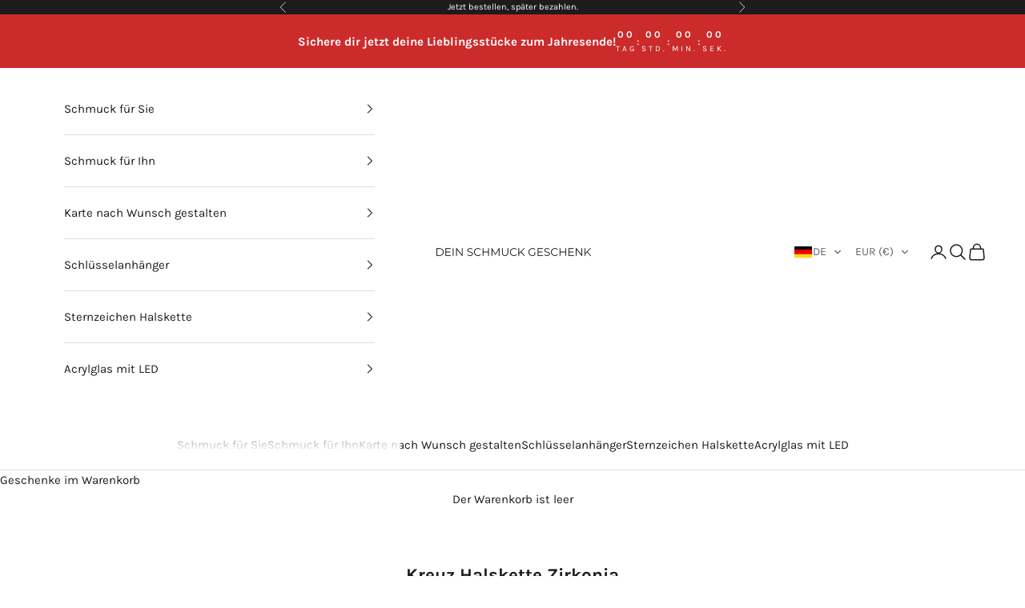

--- FILE ---
content_type: text/javascript
request_url: https://cdn.shopify.com/extensions/019b9d9e-e720-7d0c-89e3-a1853fef6d66/partnero-affiliate-management-50/assets/partnero_referrals.js
body_size: -597
content:
new Promise(function(e,n){if(!window.partnero_loading){window.partnero_loading=!0;let o,t="https://app.partnero.com/js/shopify.js?v"+~~(new Date().getTime()/1e5);(o=document.createElement("script")).src=t,o.onload=e,o.onerror=n,document.head.appendChild(o)}}).then(function(){});
